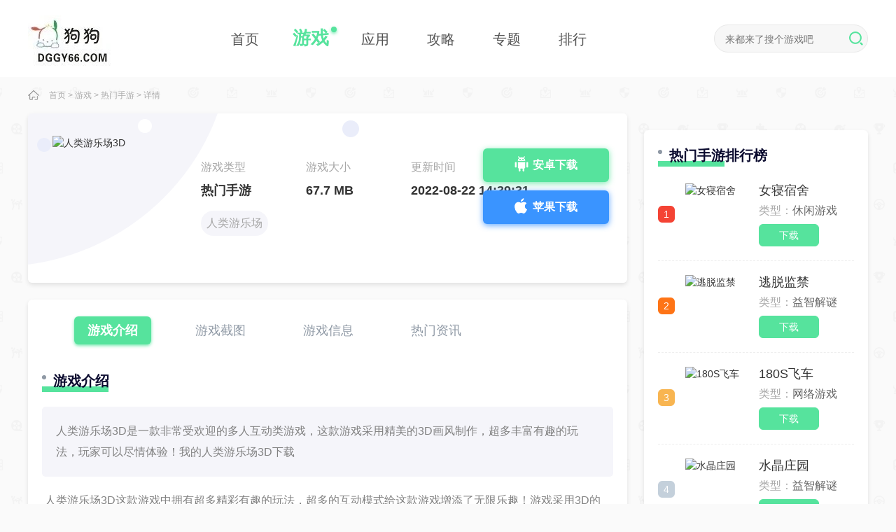

--- FILE ---
content_type: text/html
request_url: https://www.dggy66.com/game/1820.html
body_size: 5611
content:
<!DOCTYPE html>
<html>
<head>
<meta charset="utf-8" />
<meta http-equiv="X-UA-Compatible" content="IE=edge,chrome=1" />
<title>人类游乐场3D - 狗狗下载网</title>
<meta name="keywords" content="人类游乐场3D" />
<meta name="description" content="人类游乐场3D是一款非常受欢迎的多人互动类游戏，这款游戏采用精美的3D画风制作，超多丰富有趣的玩法，玩家可以尽情体验！我的人类游乐场3D下载" />
<link rel="shortcut icon" href="/favicon.ico" type="image/x-icon" />
<link type="text/css" rel="stylesheet" href="/skin/zhann/css/css.css" />
<script type="text/javascript" charset="utf-8" src="/skin/zhann/js/script_9.js" ></script>
<script type="text/javascript">
try {var urlhash = window.location.hash;if (!urlhash.match("fromapp"))
{if ((navigator.userAgent.match(/(iPhone|iPod|Android|ios|iPad)/i)))
{window.location="/";}}}
catch(err)
{
}
</script>
</head>
<body class="bodybg">

<header>
<div class="gr1200">
<a href="/" class="logo"><img src="/skin/zhann/images/logo.png" alt=""></a>
<ul>
<li><a href="https://www.dggy66.com"><i></i><p>首页</p></a></li>
 <li class="current"><a href="/game/"><i></i><p>游戏</p></a></li>
 <li class=""><a href="/yyrj/"><i></i><p>应用</p></a></li>
 <li class=""><a href="/news/"><i></i><p>攻略</p></a></li>
<li><a href="/zt/"><i></i><p>专题</p></a></li>
<li><a href="/phb/"><i></i><p>排行</p></a></li>
</ul>
<div class="setbox">
<div class="info">
<form action="/e/search/index.php" method="post" target="_blank">
<input type="hidden" name="tbname" value="news">
<input type="hidden" name="show" value="title,newstext">
<input type="hidden" name="tempid" value="1"> 
<input type="text" name="keyboard" placeholder="来都来了搜个游戏吧">
<button class="uk-position-center-right"><span><i class="icon"></i></span></button>
</form>
</div>
</div>
</div>
</header>
<div class="local clearfix">
    <div class="gr1200">
        <div class="address"><i class="icon"></i><span><a href="/">首页</a>&nbsp;>&nbsp;<a href="/game/">游戏</a>&nbsp;>&nbsp;<a href="/game/rmsy/">热门手游</a> &gt; 详情</span></div>
    </div>
  </div>
<div class="loadbox gr1200 clearfix">
    <div class="loadbox_l">
        <div class="load1 downbtn" id="1820" type="15">
            <img data-src="" src="https://www.dxiazai.com/d/file/pic/20220822/1774663-202111081411076188bf7bb6a60.png" alt="人类游乐场3D">
            <div class="info">
                <h1></h1>
                <p><span>游戏类型</span><span>游戏大小</span><span>更新时间</span></p>
                <p><span>热门手游</span><span>67.7 MB</span><span>2022-08-22 14:39:31</span></p>
                <p><a href="/tag/2689/" title="人类游乐场3D" class="c1" target="_blank">人类游乐场3D</a></p>
            </div>
<a href="https://www.baidu.com/s?wd=人类游乐场3D" style="" target="_blank" rel="nofollow" class="and android"><i class="icon"></i>安卓下载</a>
<a href="https://www.baidu.com/s?wd=人类游乐场3D" style="" target="_blank" rel="nofollow" class="ios"><i class="icon"></i>苹果下载</a>
                                  
                                                
        </div>

        <div class="load2">
            <p><span class="current js">游戏介绍</span><span class="jt">游戏截图</span><span class="xx">游戏信息</span><span class="zx">热门资讯</span></p>

            <div class="gameDL2">
                <div class="grtit3">
                    <p>游戏介绍</p>
                    <em></em>
                    <span></span>
                </div>
                <p>人类游乐场3D是一款非常受欢迎的多人互动类游戏，这款游戏采用精美的3D画风制作，超多丰富有趣的玩法，玩家可以尽情体验！我的人类游乐场3D下载</p>
                
                <div class="cont">
<p>人类游乐场3D这款游戏中拥有超多精彩有趣的玩法，超多的互动模式给这款游戏增添了无限乐趣！游戏采用3D的画面场景设计，里面有着丰富的武器和道具！超多关卡，等待玩家的挑战！</p><h3>游戏优势</h3><p>1、游戏中拥有多种多样的关卡，每个关卡中都充满了挑战性，让你能够享受全新的挑战体验;</p><p>2、游戏大大的确保了挑战性和娱乐性，可玩性也是非常高的;</p><p>3、如果你遇到困难可以使用提示功能来帮助自己，享受最有趣的逻辑谜题挑战!</p><h3>游戏特色</h3><p>1、游戏地图的简单本，允许玩家沉浸在击败英雄的幻想中，并结合武器以实现自己的幻想。</p><p>2、从冷武器到热武器都有一个过程，玩家需要进行有趣的挑战。</p><p>3、游戏操作简单，玩家使用十八种武器击败英雄，被虐待的英雄将不会流血或流泪。</p><h3>游戏亮点</h3><p>1、优秀的物理引擎。</p><p>2、简单却细腻的游戏画面。</p><p>3、有趣的游戏机制。</p><p><strong>本站将持续为你带来更多好玩的游戏下载介绍，喜欢的玩家点击收藏我的站，超多有趣好玩的内容第一时间掌握!</strong></p>               </div>
       
            </div>
        </div>
        <div class="load4">
            <div class="grtit3">
                <p>游戏信息</p>
                <em></em>
                <span></span>
            </div>
            <!--<div class="feBaBtn"><i class="icon"></i>反馈</div>-->
            <ul>
                <li><p>游戏版本</p><span> 2</span></li>
                <li><p>语言</p><span>简体中文</span></li>
                <li><p>大小</p><span>67.7 MB</span></li>
            </ul>
        </div>
        <div class="load5 clearfix">
            <div class="grtit3">
                <p>编辑推荐</p>
                <em></em>
                <span></span>
            </div>
            <a href="/game/rmsy/">更多<i class="icon"></i></a>
            <ul>
<li><a href="/game/1804.html"><img data-src="https://www.dxiazai.com/d/file/pic/20220822/1774091-2021110314410361822eff88b68.jpg" src="/skin/zhann/images/s.gif" alt="从杂役弟子开始修仙"><p>从杂役弟子开始修仙</p><span>下载</span></a></li>
<li><a href="/game/764.html"><img data-src="https://www.dxiazai.com/d/file/pic/2022082210/14152852iwwx.jpg" src="/skin/zhann/images/s.gif" alt="合成战争"><p>合成战争</p><span>下载</span></a></li>
<li><a href="/game/1786.html"><img data-src="https://www.dxiazai.com/d/file/pic/20220822/1791513-20220228181601621ca0e1256d9.jpg" src="/skin/zhann/images/s.gif" alt="在我们之间系列游戏合集"><p>在我们之间系列游戏合集</p><span>下载</span></a></li>
<li><a href="/game/1790.html"><img data-src="https://www.dxiazai.com/d/file/pic/20220822/1788039-2022020816400362022c63c1689.jpg" src="/skin/zhann/images/s.gif" alt="我子弹贼多"><p>我子弹贼多</p><span>下载</span></a></li>
<li><a href="/game/1791.html"><img data-src="https://www.dxiazai.com/d/file/pic/20220822/1774563-2021110618350461865a589423c.jpg" src="/skin/zhann/images/s.gif" alt="铠甲超人"><p>铠甲超人</p><span>下载</span></a></li>
<li><a href="/game/1795.html"><img data-src="https://www.dxiazai.com/d/file/pic/20220822/1774561-20211106181504618655a86df0b.png" src="/skin/zhann/images/s.gif" alt="鹿鹿大迹神"><p>鹿鹿大迹神</p><span>下载</span></a></li>
            </ul>
        </div>

        <div class="newde6">
            <div class="grtit3">
                <p>最新录入</p>
                <em></em>
                <span></span>
            </div>
            <a href="/game/rmsy/">更多<i class="icon"></i></a>

            <ul>
<li><a href="/game/1810.html"><img data-src="https://www.dxiazai.com/d/file/pic/20220822/1772710-20211020111702616f8a2e81230.jpg" src="/skin/zhann/images/s.gif" alt="趣阁阅读"><p>趣阁阅读</p><span>下载</span></a></li>
<li><a href="/game/1809.html"><img data-src="https://www.dxiazai.com/d/file/pic/20220822/1773399-2021102717250261791aee2eba9.png" src="/skin/zhann/images/s.gif" alt="巨难小游戏合集"><p>巨难小游戏合集</p><span>下载</span></a></li>
<li><a href="/game/1808.html"><img data-src="https://www.dxiazai.com/d/file/pic/20220822/1773467-20211028140502617a3d8e315df.jpg" src="/skin/zhann/images/s.gif" alt="异界2英雄传"><p>异界2英雄传</p><span>下载</span></a></li>
<li><a href="/game/1807.html"><img data-src="https://www.dxiazai.com/d/file/pic/20220822/1773501-20211028153202617a51f21bef7.jpg" src="/skin/zhann/images/s.gif" alt="都市侠客"><p>都市侠客</p><span>下载</span></a></li>
<li><a href="/game/1806.html"><img data-src="https://www.dxiazai.com/d/file/pic/20220822/1774052-202111031115016181feb585470.png" src="/skin/zhann/images/s.gif" alt="被迫修仙之路"><p>被迫修仙之路</p><span>下载</span></a></li>
<li><a href="/game/1820.html"><img data-src="https://www.dxiazai.com/d/file/pic/20220822/1774663-202111081411076188bf7bb6a60.png" src="/skin/zhann/images/s.gif" alt="人类游乐场3D"><p>人类游乐场3D</p><span>下载</span></a></li>
            </ul>
        </div>
  
    </div>

<div class="loadbox_r">
        <div class="ztrank">
            <div class="grtit3">
                <p>热门手游排行榜</p>
                <em></em>
                <span></span>
            </div>
            <ul class="tfBox">
                <li>
                    <div class="tBox">
                        <a href="/game/40.html" target="_blank" title="女寝宿舍">
                            <em>1</em>
                            <img data-src="" src="https://www.dxiazai.com/d/file/pic/2022082209/17133844um0k.png" alt="女寝宿舍">
                            <div class="info">
                                <p>女寝宿舍</p>
                                <p>类型：<span>休闲游戏</span></p>
                                <p>下载</p>
                            </div>
                        </a>
                    </div>
                    <div class="fBox hide">
                        <em>1</em>
                        <p>女寝宿舍</p>
                        <span>休闲游戏</span>
                    </div>
                </li>
                <li>
                    <div class="tBox">
                        <a href="/game/402.html" target="_blank" title="逃脱监禁">
                            <em>2</em>
                            <img data-src="" src="https://www.dxiazai.com/d/file/pic/2022082209/14164449cmbx.jpg" alt="逃脱监禁">
                            <div class="info">
                                <p>逃脱监禁</p>
                                <p>类型：<span>益智解谜</span></p>
                                <p>下载</p>
                            </div>
                        </a>
                    </div>
                    <div class="fBox hide">
                        <em>2</em>
                        <p>逃脱监禁</p>
                        <span>益智解谜</span>
                    </div>
                </li>
                <li>
                    <div class="tBox">
                        <a href="/game/1758.html" target="_blank" title="180S飞车">
                            <em>3</em>
                            <img data-src="" src="https://www.dxiazai.com/d/file/pic/20220822/1762462-20210805173304610bb050f18ea.png" alt="180S飞车">
                            <div class="info">
                                <p>180S飞车</p>
                                <p>类型：<span>网络游戏</span></p>
                                <p>下载</p>
                            </div>
                        </a>
                    </div>
                    <div class="fBox hide">
                        <em>3</em>
                        <p>180S飞车</p>
                        <span>网络游戏</span>
                    </div>
                </li>
                <li>
                    <div class="tBox">
                        <a href="/game/622.html" target="_blank" title="水晶庄园">
                            <em>4</em>
                            <img data-src="" src="https://www.dxiazai.com/d/file/pic/2022082210/191114074hvi.png" alt="水晶庄园">
                            <div class="info">
                                <p>水晶庄园</p>
                                <p>类型：<span>益智解谜</span></p>
                                <p>下载</p>
                            </div>
                        </a>
                    </div>
                    <div class="fBox hide">
                        <em>4</em>
                        <p>水晶庄园</p>
                        <span>益智解谜</span>
                    </div>
                </li>
                <li>
                    <div class="tBox">
                        <a href="/game/707.html" target="_blank" title="加查宇宙">
                            <em>5</em>
                            <img data-src="" src="https://www.dxiazai.com/d/file/pic/2022082210/15104333t5sh.png" alt="加查宇宙">
                            <div class="info">
                                <p>加查宇宙</p>
                                <p>类型：<span>益智解谜</span></p>
                                <p>下载</p>
                            </div>
                        </a>
                    </div>
                    <div class="fBox hide">
                        <em>5</em>
                        <p>加查宇宙</p>
                        <span>益智解谜</span>
                    </div>
                </li>
                <li>
                    <div class="tBox">
                        <a href="/game/585.html" target="_blank" title="最强大脑游戏库">
                            <em>6</em>
                            <img data-src="" src="https://www.dxiazai.com/d/file/pic/2022082209/21135338b51s.png" alt="最强大脑游戏库">
                            <div class="info">
                                <p>最强大脑游戏库</p>
                                <p>类型：<span>益智解谜</span></p>
                                <p>下载</p>
                            </div>
                        </a>
                    </div>
                    <div class="fBox hide">
                        <em>6</em>
                        <p>最强大脑游戏库</p>
                        <span>益智解谜</span>
                    </div>
                </li>
                <li>
                    <div class="tBox">
                        <a href="/game/1086.html" target="_blank" title="天下霸域Q版三国">
                            <em>7</em>
                            <img data-src="" src="https://www.dxiazai.com/d/file/pic/2022082210/210930584k4c.png" alt="天下霸域Q版三国">
                            <div class="info">
                                <p>天下霸域Q版三国</p>
                                <p>类型：<span>休闲游戏</span></p>
                                <p>下载</p>
                            </div>
                        </a>
                    </div>
                    <div class="fBox hide">
                        <em>7</em>
                        <p>天下霸域Q版三国</p>
                        <span>休闲游戏</span>
                    </div>
                </li>
                <li>
                    <div class="tBox">
                        <a href="/game/944.html" target="_blank" title="扮美酷走游戏">
                            <em>8</em>
                            <img data-src="" src="https://www.dxiazai.com/d/file/pic/2022082210/2816065355qo.jpg" alt="扮美酷走游戏">
                            <div class="info">
                                <p>扮美酷走游戏</p>
                                <p>类型：<span>益智解谜</span></p>
                                <p>下载</p>
                            </div>
                        </a>
                    </div>
                    <div class="fBox hide">
                        <em>8</em>
                        <p>扮美酷走游戏</p>
                        <span>益智解谜</span>
                    </div>
                </li>
                <li>
                    <div class="tBox">
                        <a href="/game/219.html" target="_blank" title="僵尸游戏：疾病的危险">
                            <em>9</em>
                            <img data-src="" src="https://www.dxiazai.com/d/file/pic/20220822/1620884355114410.png" alt="僵尸游戏：疾病的危险">
                            <div class="info">
                                <p>僵尸游戏：疾病的危险</p>
                                <p>类型：<span>冒险闯关</span></p>
                                <p>下载</p>
                            </div>
                        </a>
                    </div>
                    <div class="fBox hide">
                        <em>9</em>
                        <p>僵尸游戏：疾病的危险</p>
                        <span>冒险闯关</span>
                    </div>
                </li>
                <li>
                    <div class="tBox">
                        <a href="/game/1275.html" target="_blank" title="fnf加菲猫原版模组(fnf超多冷门模组)">
                            <em>10</em>
                            <img data-src="" src="https://www.dxiazai.com/d/file/pic/2022082210/281131195mx5.jpg" alt="fnf加菲猫原版模组(fnf超多冷门模组)">
                            <div class="info">
                                <p>fnf加菲猫原版模组(fnf超多冷门模组)</p>
                                <p>类型：<span>舞蹈音乐</span></p>
                                <p>下载</p>
                            </div>
                        </a>
                    </div>
                    <div class="fBox hide">
                        <em>10</em>
                        <p>fnf加菲猫原版模组(fnf超多冷门模组)</p>
                        <span>舞蹈音乐</span>
                    </div>
                </li>
            </ul>
        </div>
 
        <div class="ztzx">
            <div class="grtit3">
                <p>游戏攻略</p>
                <em></em>
                <span></span>
            </div>
            <a href="/news/">更多<i class="icon"></i></a>

            <ul>
<li><a href="/article/66.html" target="_blank" title="原神浮生石片有什么用"><p>原神浮生石片有什么用</p><span>08-22</span></a></li>
<li><a href="/article/309.html" target="_blank" title="原神可莉要元素精通吗(原神可莉武器推荐)"><p>原神可莉要元素精通吗(原神可莉武器推荐)</p><span>08-22</span></a></li>
<li><a href="/article/86.html" target="_blank" title="奥拉星潮牌盲盒机在哪(银潮牌活塞式空压机)"><p>奥拉星潮牌盲盒机在哪(银潮牌活塞式空压机)</p><span>08-22</span></a></li>
<li><a href="/article/648.html" target="_blank" title="帝王上阵有讲究？这是《空岛幻想》的布阵指南~"><p>帝王上阵有讲究？这是《空岛幻想》的布阵指南~</p><span>08-22</span></a></li>
<li><a href="/article/181.html" target="_blank" title="原神赛诺是男是女 新角色性别介绍"><p>原神赛诺是男是女 新角色性别介绍</p><span>08-22</span></a></li>
<li><a href="/article/319.html" target="_blank" title="原神四风原典适合谁带 是谁的专属武器"><p>原神四风原典适合谁带 是谁的专属武器</p><span>08-22</span></a></li>
<li><a href="/article/170.html" target="_blank" title="王者荣耀snk英雄哪个值得入手 SNK英雄强度排行"><p>王者荣耀snk英雄哪个值得入手 SNK英雄强度排行</p><span>08-22</span></a></li>
<li><a href="/article/701.html" target="_blank" title="封龙战纪好玩吗？最新游戏评测解析(封龙战纪攻略)"><p>封龙战纪好玩吗？最新游戏评测解析(封龙战纪攻略)</p><span>08-22</span></a></li>
<li><a href="/article/55.html" target="_blank" title="和平精英在哪里练枪(和平精英在哪里练枪最快)"><p>和平精英在哪里练枪(和平精英在哪里练枪最快)</p><span>08-22</span></a></li>
<li><a href="/article/764.html" target="_blank" title="云顶之弈巨岩龙羁绊效果是什么 云顶之弈S7.5新羁绊巨岩龙效果介绍"><p>云顶之弈巨岩龙羁绊效果是什么 云顶之弈S7.5新羁绊巨岩龙效果介绍</p><span>08-26</span></a></li>
            </ul>
        </div>
    </div>
  </div>
<div class="gLog hide">

</div>
<footer>
      <p>本站所有软件来自互联网，版权归原著所有。如有侵权，敬请来信告知，我们将及时撤销。</p>  
    <p>© Copyright © 2012-2023 狗狗下载网 All Rights Reserved </p>
<script>
var _hmt = _hmt || [];
(function() {
  var hm = document.createElement("script");
  hm.src = "https://hm.baidu.com/hm.js?53bee4cbab59c52cd0c9f940e9a5b7e2";
  var s = document.getElementsByTagName("script")[0]; 
  s.parentNode.insertBefore(hm, s);
})();
</script>
 </footer>
	
<script src="/skin/zhann/js/jquery1.9.1.min.js" type="text/javascript" charset="utf-8"></script>
<script src="/skin/zhann/js/swiper.min.js"></script>
<script src="/skin/zhann/js/index.js" type="text/javascript" charset="utf-8"></script>
<script id="lazy">
    function __lazyLoadImageCallback() {
        function e(t, e) {
            for (var a = 0; a < t.length; a++) e(t[a]);
        }
        var t = document.querySelectorAll("img[data-src]"),
            a = document.querySelectorAll("[data-background-image]");
        if ("IntersectionObserver" in window) {
            var n = new IntersectionObserver(function (t, r) {
                e(t, function (t) {
                    if (t.isIntersecting) {
                        var e = t.target,
                            a = e.getAttribute("data-src"),
                            n = e.getAttribute("data-background-image");
                        a ? ((e.src = a), e.setAttribute("data-src", "")) : ((e.style.backgroundImage = n), e.setAttribute("data-background-image", "")), r.unobserve(e);
                    }
                });
            });
            e(t, function (t) {
                n.observe(t);
            }),
                e(a, function (t) {
                    n.observe(t);
                });
        } else
            e(t, function (t) {
                (t.src = t.getAttribute("data-src")), t.setAttribute("data-src", "");
            }),
                e(a, function (t) {
                    (t.style.backgroundImage = t.getAttribute( "data-background-image" )), t.setAttribute("data-background-image", "");
                });
    }
    document.addEventListener ? document.addEventListener("DOMContentLoaded", __lazyLoadImageCallback) : setTimeout(__lazyLoadImageCallback, 1);
</script>



</body>
</html>
